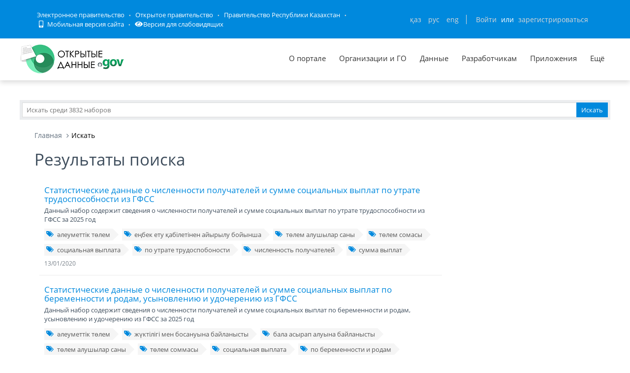

--- FILE ---
content_type: text/html; charset=utf-8
request_url: https://data.egov.kz/datasets/search?text=%D0%BE%D2%9B%D0%B8%D1%82%D1%8B%D0%BD%D0%B4%D0%B0%D1%80%D0%B4%D1%8B%D2%A3+%D1%81%D0%B0%D0%BD%D1%8B&page=3
body_size: 16045
content:
<!DOCTYPE html PUBLIC "-//W3C//DTD XHTML 1.0 Transitional//EN" "http://www.w3.org/TR/xhtml1/DTD/xhtml1-transitional.dtd">
<html xmlns="http://www.w3.org/1999/xhtml">
<head>
    <meta charset="utf-8">
    <title>Результаты поиска</title>
    <link rel="icon" type="image/png" href="/public/images/icondata.png">

            <meta content="width=device-width, initial-scale=1.0" name="viewport">
    
    <meta http-equiv="X-UA-Compatible" content="IE=edge,chrome=1">

    <meta content="Отображение результатов поиска" name="description">
    <meta content="Открытые данные, наборы, открытое правительство, казахстан, json" name="keywords">
    <meta content="egov" name="author">
    <meta name="robots" content="index, follow">

    <meta property="og:site_name" content="Открытые данные">
    <meta property="og:title" content="Результаты поиска">
    <meta property="og:description" content="Отображение результатов поиска">
    <meta property="og:type" content="website">
    <meta property="og:image" content="https://data.egov.kz/public/images/logodataru.png"><!-- link to image for socio -->
    <meta property="og:url" content="https://data.egov.kz">

    <link rel="stylesheet" href="/public/css/style.css" />
    <link href="/public/assets/frontend/layout/css/style.css" rel="stylesheet">
    <link href="/public/assets/global/css/components.css" rel="stylesheet">

    <link rel="stylesheet" href="/public/fontawesome/css/all.css">
    
    <!-- Global styles START -->
    <link href="/public/assets/global/plugins/font-awesome/css/font-awesome.min.css" rel="stylesheet">
    <link href="/public/assets/global/plugins/bootstrap/css/bootstrap.min.css" rel="stylesheet">
    <!-- Global styles END -->

    <link href="/public/assets/global/plugins/ion.rangeslider/css/ion.rangeSlider.css" rel="stylesheet" type="text/css"/>
    <link href="/public/assets/global/plugins/ion.rangeslider/css/ion.rangeSlider.Metronic.css" rel="stylesheet" type="text/css"/>

    <!-- BEGIN PAGE LEVEL STYLES -->
    <link rel="stylesheet" type="text/css" href="/public/assets/global/plugins/bootstrap-select/bootstrap-select.min.css"/>
    <link rel="stylesheet" type="text/css" href="/public/assets/global/plugins/select2/select2.css"/>
    <link rel="stylesheet" type="text/css" href="/public/assets/global/plugins/jquery-multi-select/css/multi-select.css"/>
    <!-- BEGIN THEME STYLES -->

    <!-- Page level plugin styles START -->
    <link href="/public/assets/global/plugins/fancybox/source/jquery.fancybox.css" rel="stylesheet">
    <link href="/public/assets/global/plugins/carousel-owl-carousel/owl-carousel/owl.carousel.css" rel="stylesheet">
    <link href="/public/assets/global/plugins/slider-revolution-slider/rs-plugin/css/settings.css" rel="stylesheet">
    <link href="/public/assets/global/plugins/uniform/css/uniform.default.css" rel="stylesheet" type="text/css">
    <link href="/public/assets/global/plugins/bootstrap-switch/css/bootstrap-switch.min.css" rel="stylesheet" type="text/css"/>

    <link href="/public/assets/global/plugins/jquery-ui/jquery-ui-1.10.3.custom.min.css" rel="stylesheet"/>
    <!-- Page level plugin styles END -->
    <link rel="stylesheet" type="text/css" href="/public/assets/global/plugins/bootstrap-toastr/toastr.min.css"/>
    <!-- Theme styles START -->
    <link href="/public/assets/global/css/components.css" rel="stylesheet">
    <link href="/public/assets/global/css/plugins.css" rel="stylesheet">
    <link href="/public/assets/frontend/layout/css/style.css" rel="stylesheet">
    <link href="/public/assets/frontend/pages/css/style-shop.css" rel="stylesheet" type="text/css">
    <link href="/public/assets/frontend/pages/css/style-revolution-slider.css" rel="stylesheet"><!-- metronic revo slider styles -->
    <link href="/public/assets/frontend/layout/css/style-responsive.css" rel="stylesheet">
    <link href="/public/assets/frontend/layout/css/themes/green.css" rel="stylesheet" id="style-color">
    <link href="/public/assets/frontend/layout/css/custom.css" rel="stylesheet">
    <link href="/public/assets/global/plugins/simple-line-icons/simple-line-icons.min.css" rel="stylesheet">
    <link rel="stylesheet" type="text/css" href="/public/assets/global/plugins/typeahead/typeahead.css">
    <link rel="stylesheet" type="text/css" href="/public/css/jcarousel.basic.css">

    <link href="/public/stylesheets/main.css" rel="stylesheet">
    <link href="/public/stylesheets/e-header.css" rel="stylesheet">

    <link rel="stylesheet" href="/public/mobile/mobile.css"/>
    <link href="/public/mobile/mobile_full_view.css" rel="stylesheet" type="text/css">

    <!--Spec version-->
    <link rel="stylesheet" href="/public/spec/spec.css"/>
    <link href="/public/spec/spec-inverted.css" rel="stylesheet">

    <style type="text/css">
    </style>

    <link rel="stylesheet" type="text/css" href="/public/css/jcarousel.basic.css">

    <link rel="stylesheet" type="text/css" href="/public/slick/slick.css" />
    <link rel="stylesheet" type="text/css" href="/public/slick/slick-theme.css" />

    <!-- Yandex.Metrika counter -->
    <script type="text/javascript" > (function(m,e,t,r,i,k,a){m[i]=m[i]||function(){(m[i].a=m[i].a||[]).push(arguments)}; m[i].l=1*new Date();k=e.createElement(t),a=e.getElementsByTagName(t)[0],k.async=1,k.src=r,a.parentNode.insertBefore(k,a)}) (window, document, "script", "https://mc.yandex.ru/metrika/tag.js", "ym"); ym(51837473, "init", { id:51837473, clickmap:true, trackLinks:true, accurateTrackBounce:true, webvisor:true }); </script> <noscript><div><img src="https://mc.yandex.ru/watch/51837473" style="position:absolute; left:-9999px;" alt="" /></div></noscript>
    <!-- /Yandex.Metrika counter -->



</head>

<body id="body-id" class=" ">
<div
        class="op-title-info"
        data-legalacts="component.OPENNPA"
        data-data="component.OPENDATA"
        data-budget="component.OPENBUDGET"
        data-dialog="component.OPENDIALOG"
        data-evaluation="component.EVALUATION"
        data-calendar_epir_events="calendar_epir_events"
></div>





<div id="proposalModal" class="modal fade" tabindex="-1" data-backdrop="static" data-keyboard="false">
    <div class="modal-dialog" style="z-index: 99999">
        <div class="modal-content">
            <div class="modal-header">
                <button type="button" class="close" data-dismiss="modal" aria-hidden="true"></button>
                <h4 class="modal-title">Заявка на открытые данные</h4>
            </div>
            <div class="modal-body">
                <ul class="nav nav-tabs nav-justified">
                    <li class="active" id="actualTab">
                        <a href="#tab_1_1_1" data-toggle="tab">
                        На актуализацию </a>
                    </li>
                    <li class="" id="publishTab">
                        <a href="#tab_1_1_2" data-toggle="tab">
                        На публикацию </a>
                    </li>

                </ul>
                <div class="tab-content">
                    <div class="tab-pane active" id="tab_1_1_1">
                        Для добавления заявки Вам необходимо осуществить <a href="/security/loginwithproposalmodal">авторизацию</a> или <a href="https://idp.egov.kz/idp/register.jsp">зарегистрироваться</a> 
                    </div>
                    <div class="tab-pane" id="tab_1_1_2">
                        Для добавления заявки Вам необходимо осуществить <a href="/security/loginwithproposalmodal">авторизацию</a> или <a href="https://idp.egov.kz/idp/register.jsp">зарегистрироваться</a> 
                    </div>

                </div>
            </div>
            <div class="modal-footer">
                <button type="button" data-dismiss="modal" class="btn default">Отмена</button>
            </div>
        </div>
    </div>
</div>





<link href="/public/assets/global/plugins/bvi/css/bvi.min.css" rel="stylesheet">
<div id="top">
    
    
    <header class="b-header">
    
        <div class="b-header__container container">
            <a href="#" class="b-header__menu-links js_showHeaderMenu">
                <span class="b-header__menu-btn"></span>
            </a>
            <div class="b-header__link-block js_headerMenu">
                <ul class="b-header__list">
                    <li class="b-header__list-item">
                        <a href="http://egov.kz" target="_blank" class="b-header__list-link">Электронное правительство</a>
                    </li>
                    <li class="b-header__list-item">
                        <a href="http://open.egov.kz" target="_blank" class="b-header__list-link">Открытое правительство</a>
                    </li>
                    <li class="b-header__list-item">
                        
                        <a href="http://government.kz/ru" target="_blank" class="b-header__list-link">Правительство Республики Казахстан</a>
                        
                        
                        
                    </li>
                    <li class="b-header__list-item mobile-version hide-spec hide-mobile">
                        <a href="javascript:void(0);" class="b-header__list-link">
                            <i class="fas fa-mobile-alt"></i>
                            Мобильная версия сайта</a>
                    </li>
<!--                    <li class="b-header__list-item spec-version hide-spec hide-mobile">-->
<!--                        <a href="javascript:void(0);" class="bvi-open b-header__list-link">-->
<!--                            <i class="fas fa-eye"></i>-->
<!--                            Версия для слабовидящихfffffffffff</a>-->
<!--                    </li>-->
                    <li class="b-header__list-item">
                        <a href="#" class="bvi-open b-header__list-link" title="Версия сайта для слабовидящих"><i class="fas fa-eye"></i>Версия для слабовидящих</a>
                    </li>
                </ul>
            </div>
            <div class="b-header__block">
                <div class="b-header__infoblock">
                    <div class="b-header__info b-header__info--lang">
                        <a href="/application/changelang?lang=kk" data-lang="kk" class=" b-header__link">ҚАЗ</a>
                        <a href="/application/changelang?lang=ru" data-lang="ru" class="b-header__link_active2 b-header__link">РУС</a>
                        <a href="/application/changelang?lang=en" data-lang="en" class=" b-header__link">ENG</a>
                    </div>
                    
                    
                        <div class="b-header__info">
                            <a href="/security/login" class="b-header__link">Войти</a>
                            <span class="b-header__text">или</span>
                            <a href="https://idp.egov.kz/idp/register.jsp" class="b-header__link">зарегистрироваться</a>
                        </div>
                    
                </div>
            </div>
        </div>
    </header>
    <!-- END HEADER -->
    <div id="top_2">
        <div class="inblock">
            <a id="logo" href="/"><img src="/public/images/logodataru.png"  /></a>
			<div class="resize top-menu-wrapper">
                <ul class="topmenu topright resize">
                    <li class=""><a href="/pages/about" >О портале</a></li>
                    <li class=""><a href="/govagenciescontroller/list" >Организации и ГО</a></li>
                    <li class="">
                        <a href="/datasets/listbygovagency">Данные</a>

                        <ul class="dropdown-menu">
                            <li class=""><a href="/datasets/listbycategory">По категориям</a></li>
                            <li class=""><a href="/datasets/listbygovagency">По ГО/организациям</a></li>
                            <li class=""><a href="/datasets/byusers">От внешних пользователей</a></li>
                            <li class=" hide-mobile"><a href="/proposals/actualize">Заявки</a></li>
                            <li class="show-mobile"><a href="#">Категории</a></li>
                            <li class=""><a href="/datasets/archive">Архивы</a></li>
                        </ul>
                    </li>
                    <li class="">
                        <a href="/pages/samples">Разработчикам</a>

                        <ul class="dropdown-menu">
                            <li><a href="/pages/samples">Описание API</a></li>
                            <li><a href="/pages/format">Формат данных</a></li>
                            <li class="">
                                <a href="/services/sample">
                                Примеры сервисов
                                </a>

                                <ul class="dropdown-menu">
                                    <li><a href="/services/rka">Поиск по РКА</a></li>
                                    <li><a href="/services/street">Проверка улиц</a></li>
                                    <li><a href="/services/con">Поиск ЦОН</a></li>
                                    <li><a href="/services/notaries">Поиск Нотариус</a></li>
                                    <li><a href="/services/pharmacy">Поиск Аптек</a></li>
                                </ul>
                            </li>
                            <li><a href="/application/downloadservicelist"><span>Перечень сервисов</span></a></li>
                            <li><a href="/profile/apikeylist"><span>Кабинет разработчика</span></a></li>

                        </ul>
                    </li>
                    <li class="show-mobile"><a href="javascript:void(0);">Подать заявку</a>
                        <ul>
                            <li><a
                                    data-original-title="Заявка на открытые данные"
                                    data-placement="left"
                                    data-toggle="modal"
                                    href="#proposalModal">На публикацию</a></li>
                            <li><a
                                    data-original-title="Заявка на открытые данные"
                                    data-placement="left"
                                    data-toggle="modal"
                                    href="#proposalModal">На актуализацию</a></li>
                        </ul>
                    </li>

                    <!--<li class=" hide-mobile"><a href="/news/list">Новости</a></li>-->
                    <li class=""><a href="/apps/list">Приложения</a></li>
                    <li class="show-mobile"><a href="javascript:void(0);">Компоненты ОП</a>
                        <ul>
                            <li><a class="none-decoration" href="https://dialog.egov.kz/">Открытый диалог</a></li>
                            <li><a class="none-decoration" href="https://budget.egov.kz/">Открытые бюджеты</a></li>
                            <li><a class="none-decoration" href="https://legalacts.egov.kz/">Открытые НПА</a></li>
                            <li><a class="none-decoration" href="https://evaluation.egov.kz/">Оценка эффективности деятельности ГО</a></li>
                        </ul>
                    </li>
                    <li class="show-mobile"><a href="/pages/help">Помощь пользователям</a></li>
                    <li>
                        <a>Ещё</a>

                        <ul class="dropdown-menu">
                            <li class=""><a href="/pages/faq">FAQ</a></li>

                            <li class=""><a href="/contests/list">Конкурсы</a></li>
                            
                            
                                <li class=""><a href="/pages/portalpage?id=57238451">АИС ОИП</a></li>
                                
                                <li class=""><a href="/pages/portalpage?id=122085422">Сервисы КПСиСУ</a></li>
                                
                                
                        </ul>
                    </li>
                </ul>
            </div>
        </div>
        <div class="extended-search col-xs-12 show-mobile">
            <div class="button-wrapper col-xs-12">
                <div class="button-position"></div>
            </div>
            <form action="/datasets/search" method="GET" id="searchM">
                <div id="mainBlock" style="display: none; width: 829px;padding: 15px">
                <input type="text" name="expType" id="expType" value="0" style="display: none"/>
                <div class="row">
                    <div class="col-xs-12 col-sm-6 col-md-6">
                        <div class="form-group">
                            <label for="govAgencyId">Владелец</label>
                            <select class="form-control" name="govAgencyId" id="govAgencyId">
                                <option value="">Не указано</option>
                                
                            </select>
                            <label for="category">Категории</label>
                            <select class="form-control" name="category">
                                <option value="">Не указано</option>
                                
                                <option value="AVS-EI0B99eXTcgzfxyo">Государственный сектор</option>
                                
                                <option value="AVHs8sbVNUjQC95Q0cm9">Здравоохранение</option>
                                
                                <option value="AX0OQPoNG0QrlYMCh_Ui">Инновации и связь</option>
                                
                                <option value="AXBYBzt4GpHoG9G1U8bl">Культура. Информация.</option>
                                
                                <option value="AXBYDCDMGpHoG9G1U8b7">Население и общество</option>
                                
                                <option value="AVHs80ZbNUjQC95Q0cri">Образование и наука</option>
                                
                                <option value="AVHs-IzUNUjQC95Q0d0s">Правовая система и общественная безопасность</option>
                                
                                <option value="AVUumIGU99eXTcgzf6YQ">Промышленность</option>
                                
                                <option value="AVUGiYXo99eXTcgzf4b8">Сельское, лесное, охотничье и рыбное хозяйства</option>
                                
                                <option value="AVSkW4E-99eXTcgzeLZt">Строительство и жилищно-коммунальное хозяйство</option>
                                
                                <option value="AVWfvGzsv7qpUunhUQ9U">Торговля</option>
                                
                                <option value="AVHs9wRnNUjQC95Q0dd2">Транспорт</option>
                                
                                <option value="AVHs8-bUNUjQC95Q0c0r">Труд, занятость и социальное обеспечение</option>
                                
                                <option value="AVWWoCRhv7qpUunhUOSf">Туризм и спорт</option>
                                
                                <option value="AVHs9e09NUjQC95Q0dQH">Финансы</option>
                                
                                <option value="AVHs-SziNUjQC95Q0d92">Экология, окружающая среда и гражданская защита</option>
                                
                                <option value="AVS9OWO599eXTcgzfxvi">Экономика</option>
                                
                                <option value="AVWQUcRBv7qpUunhTlT9">Энергетика</option>
                                
                            </select>
                        </div>
                    </div>
                    <div class="col-xs-12 col-sm-6 col-md-6">
                        <div class="form-group">
                            <label for="statusType">Статус актуальности</label>
                            <select class="form-control" name="statusType">
                                <option value="">Не указано</option>
                                <option value="1">Да</option>
                                <option value="0">Нет</option>
                            </select>
                            <label for="actualType">Тип актуализации</label>
                            <select class="form-control" name="actualType">
                                <option value="">Не указано</option>
                                <option value="DAILY">Ежедневно</option>
                                <option value="WEEKLY">Еженедельно</option>
                                <option value="MONTHLY">Ежемесячно</option>
                                <option value="QUARTERLY">Ежеквартально</option>
                                <option value="YEARLY">Ежегодно</option>
                                <option value="CONSTANTLY">Постоянно</option>
                                <option value="TWO_TIMES_A_YEAR">2 раза в год</option>
                                <option value="ONCE_EVERY_SIX_MONTHS">1 раз в полгода</option>
                                <option value="ONCE_EVERY_THREE_YEARS">1 раз в 3 года</option>
                                <option value="ONCE_EVERY_FOUR_YEARS">1 раз в 4 года</option>
                                <option value="ONCE_EVERY_FIVE_YEARS">1 раз в 5 лет</option>

                                <option value="AS_NEEDED">По мере необходимости</option>
                            </select>
                            <label class="control-label">Сортировать&nbsp;По:</label>
                            <select class="form-control" name="datasetSortSelect">
                                <option value="createdDateAsc">Дате создания (По возрастанию)</option>
                                <option value="createdDateDesc"
                                        selected="selected">Дате создания (По убыванию)</option>
                                <option value="modifiedDateAsc">Дате обновления (По возрастанию)</option>
                                <option value="modifiedDateDesc">Дате обновления (По убыванию)</option>
                            </select>
                            <div class="date-extended-search">
                                <label for="pDateBeg" style="font-size: 13px;">Период публикации</label>
                                <div class="form-control" style="border: none!important;">
                                    <span class="input-wrapper"><input type="date" name="pDateBeg"/></span>
                                    <span class="input-wrapper"><input type="date" name="pDateEnd"/></span>
                                </div>
                            </div>
                        </div>
                    </div>
                </div>
                <div class="modal-footer">
                    <div class="extended-search-footer-button">
                        <button type="button" class="btn btn-danger" onclick="mainReset()">Сбросить</button>
                    </div>
                    <div class="extended-search-footer-button">
                        <button type="submit" class="btn btn-success">Искать</button>
                    </div>
                </div>
                    <input type="hidden" name="text" id="mobile-text-field" />
            </div>
            </form>
        </div>
    </div>
</div>
<script src="/public/assets/global/plugins/jquery-1.11.0.min.js" type="text/javascript"></script>
<script src="/public/assets/global/plugins/bvi/js/js.cookie.js" type="text/javascript"></script>
<script src="/public/assets/global/plugins/bvi/js/bvi-init.js" type="text/javascript"></script>
<script src="/public/assets/global/plugins/bvi/js/bvi.min.js" type="text/javascript"></script>
<input type="hidden" name="authenticityToken" value="979d430a922e41191698729916ed69e688c5bbe2"/>



<div class="resize main-wrapper">
    <div id="main_1" class="mainblock">

        <div id="search">
            <form action="/datasets/search" method="get" accept-charset="utf-8" enctype="application/x-www-form-urlencoded" >                <input type="text" name="text" class="text" placeholder="Искать среди 3832 наборов" /><input type="submit" name="ok" class="button" value="Искать" />
            
</form>        </div>


        
    <div class="container">
        <ul class="breadcrumb">
            <li><a href="/">Главная</a></li>
            <li class="active">Искать</li>
        </ul>
        <!-- BEGIN SIDEBAR & CONTENT -->
        <div class="row margin-bottom-40">
            <!-- BEGIN CONTENT -->
            <div class="col-md-9">
                <h1>Результаты поиска</h1>
                <div class="content-page">
                                            <div class="search-result-item">
                            <h4><a href="/datasets/view?index=mask-dan__enbek_etu_kabiletine">Статистические данные о численности получателей и сумме социальных выплат по утрате трудоспособности из ГФСС</a></h4>
                            <p>Данный набор содержит cведения о численности получателей и сумме социальных выплат по утрате трудоспособности из ГФСС за 2025 год</p>
                                                            <div class="blog-tags">
                                    <ul>
                                                                                    <li><a href="/datasets/search?text=%D3%99%D0%BB%D0%B5%D1%83%D0%BC%D0%B5%D1%82%D1%82%D1%96%D0%BA+%D1%82%D3%A9%D0%BB%D0%B5%D0%BC"><i class="fa fa-tags"></i>әлеуметтік төлем</a></li>
                                                                                    <li><a href="/datasets/search?text=%D0%B5%D2%A3%D0%B1%D0%B5%D0%BA+%D0%B5%D1%82%D1%83+%D2%9B%D0%B0%D0%B1%D1%96%D0%BB%D0%B5%D1%82%D1%96%D0%BD%D0%B5%D0%BD+%D0%B0%D0%B9%D1%8B%D1%80%D1%8B%D0%BB%D1%83+%D0%B1%D0%BE%D0%B9%D1%8B%D0%BD%D1%88%D0%B0"><i class="fa fa-tags"></i>еңбек ету қабілетінен айырылу бойынша</a></li>
                                                                                    <li><a href="/datasets/search?text=%D1%82%D3%A9%D0%BB%D0%B5%D0%BC+%D0%B0%D0%BB%D1%83%D1%88%D1%8B%D0%BB%D0%B0%D1%80+%D1%81%D0%B0%D0%BD%D1%8B"><i class="fa fa-tags"></i>төлем алушылар саны</a></li>
                                                                                    <li><a href="/datasets/search?text=%D1%82%D3%A9%D0%BB%D0%B5%D0%BC+%D1%81%D0%BE%D0%BC%D0%B0%D1%81%D1%8B"><i class="fa fa-tags"></i>төлем сомасы</a></li>
                                                                                    <li><a href="/datasets/search?text=%D1%81%D0%BE%D1%86%D0%B8%D0%B0%D0%BB%D1%8C%D0%BD%D0%B0%D1%8F+%D0%B2%D1%8B%D0%BF%D0%BB%D0%B0%D1%82%D0%B0"><i class="fa fa-tags"></i>социальная выплата</a></li>
                                                                                    <li><a href="/datasets/search?text=%D0%BF%D0%BE+%D1%83%D1%82%D1%80%D0%B0%D1%82%D0%B5+%D1%82%D1%80%D1%83%D0%B4%D0%BE%D1%81%D0%BF%D0%BE%D0%B1%D0%BE%D0%BD%D0%BE%D1%81%D1%82%D0%B8"><i class="fa fa-tags"></i>по утрате трудоспобоности</a></li>
                                                                                    <li><a href="/datasets/search?text=%D1%87%D0%B8%D1%81%D0%BB%D0%B5%D0%BD%D0%BD%D0%BE%D1%81%D1%82%D1%8C+%D0%BF%D0%BE%D0%BB%D1%83%D1%87%D0%B0%D1%82%D0%B5%D0%BB%D0%B5%D0%B9"><i class="fa fa-tags"></i>численность получателей</a></li>
                                                                                    <li><a href="/datasets/search?text=%D1%81%D1%83%D0%BC%D0%BC%D0%B0+%D0%B2%D1%8B%D0%BF%D0%BB%D0%B0%D1%82"><i class="fa fa-tags"></i>сумма выплат</a></li>
                                                                            </ul>
                                </div>
                            
                            <a class="search-link">13/01/2020</a>
                        </div>
                                            <div class="search-result-item">
                            <h4><a href="/datasets/view?index=mask-dan__zhuktiligi_men_bosan">Статистические данные о численности  получателей и сумме социальных выплат по беременности и родам, усыновлению и удочерению из ГФСС</a></h4>
                            <p>Данный набор содержит cведения о численности получателей и сумме социальных выплат  по беременности и родам, усыновлению и удочерению из ГФСС за 2025 год</p>
                                                            <div class="blog-tags">
                                    <ul>
                                                                                    <li><a href="/datasets/search?text=%D3%99%D0%BB%D0%B5%D1%83%D0%BC%D0%B5%D1%82%D1%82%D1%96%D0%BA+%D1%82%D3%A9%D0%BB%D0%B5%D0%BC"><i class="fa fa-tags"></i>әлеуметтік төлем</a></li>
                                                                                    <li><a href="/datasets/search?text=%D0%B6%D2%AF%D0%BA%D1%82%D1%96%D0%BB%D1%96%D0%B3%D1%96+%D0%BC%D0%B5%D0%BD+%D0%B1%D0%BE%D1%81%D0%B0%D0%BD%D1%83%D1%8B%D0%BD%D0%B0+%D0%B1%D0%B0%D0%B9%D0%BB%D0%B0%D0%BD%D1%8B%D1%81%D1%82%D1%8B"><i class="fa fa-tags"></i>жүктілігі мен босануына байланысты</a></li>
                                                                                    <li><a href="/datasets/search?text=%D0%B1%D0%B0%D0%BB%D0%B0+%D0%B0%D1%81%D1%8B%D1%80%D0%B0%D0%BF+%D0%B0%D0%BB%D1%83%D1%8B%D0%BD%D0%B0+%D0%B1%D0%B0%D0%B9%D0%BB%D0%B0%D0%BD%D1%8B%D1%81%D1%82%D1%8B"><i class="fa fa-tags"></i>бала асырап алуына байланысты</a></li>
                                                                                    <li><a href="/datasets/search?text=%D1%82%D3%A9%D0%BB%D0%B5%D0%BC+%D0%B0%D0%BB%D1%83%D1%88%D1%8B%D0%BB%D0%B0%D1%80+%D1%81%D0%B0%D0%BD%D1%8B"><i class="fa fa-tags"></i>төлем алушылар саны</a></li>
                                                                                    <li><a href="/datasets/search?text=%D1%82%D3%A9%D0%BB%D0%B5%D0%BC+%D1%81%D0%BE%D0%BC%D0%BC%D0%B0%D1%81%D1%8B"><i class="fa fa-tags"></i>төлем соммасы</a></li>
                                                                                    <li><a href="/datasets/search?text=%D1%81%D0%BE%D1%86%D0%B8%D0%B0%D0%BB%D1%8C%D0%BD%D0%B0%D1%8F+%D0%B2%D1%8B%D0%BF%D0%BB%D0%B0%D1%82%D0%B0"><i class="fa fa-tags"></i>социальная выплата</a></li>
                                                                                    <li><a href="/datasets/search?text=%D0%BF%D0%BE+%D0%B1%D0%B5%D1%80%D0%B5%D0%BC%D0%B5%D0%BD%D0%BD%D0%BE%D1%81%D1%82%D0%B8+%D0%B8+%D1%80%D0%BE%D0%B4%D0%B0%D0%BC"><i class="fa fa-tags"></i>по беременности и родам</a></li>
                                                                                    <li><a href="/datasets/search?text=%D1%87%D0%B8%D1%81%D0%BB%D0%B5%D0%BD%D0%BD%D0%BE%D1%81%D1%82%D1%8C+%D0%BF%D0%BE%D0%BB%D1%83%D1%87%D0%B0%D1%82%D0%B5%D0%BB%D0%B5%D0%B9"><i class="fa fa-tags"></i>численность получателей</a></li>
                                                                                    <li><a href="/datasets/search?text=%D1%81%D1%83%D0%BC%D0%BC%D0%B0+%D0%B2%D1%8B%D0%BF%D0%BB%D0%B0%D1%82"><i class="fa fa-tags"></i>сумма выплат</a></li>
                                                                                    <li><a href="/datasets/search?text=%D0%BF%D0%BE+%D1%83%D1%81%D1%8B%D0%BD%D0%BE%D0%B2%D0%BB%D0%B5%D0%BD%D0%B8%D1%8E+%D0%B8+%D1%83%D0%B4%D0%BE%D1%87%D0%B5%D1%80%D0%B5%D0%BD%D0%B8%D1%8E"><i class="fa fa-tags"></i>по усыновлению и удочерению</a></li>
                                                                            </ul>
                                </div>
                            
                            <a class="search-link">13/01/2020</a>
                        </div>
                                            <div class="search-result-item">
                            <h4><a href="/datasets/view?index=kutkaru_aviaciyasynyn_tzh-nyn_">Количество совершенных полетов спасательной авиацией на мероприятия по предупреждению и ликвидации ЧС, в том числе поисково-спасательные работы </a></h4>
                            <p>В данном наборе данных содержатся сведения о количестве полетов по линии ЧС спасательной авиацией АО &quot;Казававиаспас&quot; КЧС МВД РК за 2020 год</p>
                                                            <div class="blog-tags">
                                    <ul>
                                                                                    <li><a href="/datasets/search?text=%D0%BA%D0%BE%D0%BB%D0%B8%D1%87%D0%B5%D1%81%D1%82%D0%B2%D0%BE+%D0%BF%D0%BE%D0%BB%D0%B5%D1%82%D0%BE%D0%B2"><i class="fa fa-tags"></i>количество полетов</a></li>
                                                                                    <li><a href="/datasets/search?text=%D2%B1%D1%88%D1%83%D0%BB%D0%B0%D1%80+%D1%81%D0%B0%D0%BD%D1%8B"><i class="fa fa-tags"></i>ұшулар саны</a></li>
                                                                            </ul>
                                </div>
                            
                            <a class="search-link">12/02/2020</a>
                        </div>
                                            <div class="search-result-item">
                            <h4><a href="/datasets/view?index=izbiratelivrazrezerayonnyh">Количество избирателей в разрезе районных акиматов Костанайской области</a></h4>
                            <p>Данный набор содержит сведения о количетве избирателей в разрезе районных акиматов Костанайской области</p>
                                                            <div class="blog-tags">
                                    <ul>
                                                                                    <li><a href="/datasets/search?text=%D2%9A%D0%BE%D1%81%D1%82%D0%B0%D0%BD%D0%B0%D0%B9"><i class="fa fa-tags"></i>Қостанай</a></li>
                                                                                    <li><a href="/datasets/search?text=%D0%BE%D0%B1%D0%BB%D1%8B%D1%81%D1%8B%D0%BD%D1%8B%D2%A3"><i class="fa fa-tags"></i>облысының</a></li>
                                                                                    <li><a href="/datasets/search?text=%D0%B0%D1%83%D0%B4%D0%B0%D0%BD"><i class="fa fa-tags"></i>аудан</a></li>
                                                                                    <li><a href="/datasets/search?text=%D3%99%D0%BA%D1%96%D0%BC%D0%B4%D1%96%D0%BA%D1%82%D0%B5%D1%80%D1%96"><i class="fa fa-tags"></i>әкімдіктері</a></li>
                                                                                    <li><a href="/datasets/search?text=%D0%B1%D3%A9%D0%BB%D1%96%D0%BD%D1%96%D1%81%D1%96%D0%BD%D0%B4%D0%B5"><i class="fa fa-tags"></i>бөлінісінде</a></li>
                                                                                    <li><a href="/datasets/search?text=%D1%81%D0%B0%D0%B9%D0%BB%D0%B0%D1%83%D1%88%D1%8B%D0%BB%D0%B0%D1%80"><i class="fa fa-tags"></i>сайлаушылар</a></li>
                                                                                    <li><a href="/datasets/search?text=%D1%81%D0%B0%D0%BD%D1%8B"><i class="fa fa-tags"></i>саны</a></li>
                                                                                    <li><a href="/datasets/search?text=%D0%BA%D0%BE%D0%BB%D0%B8%D1%87%D0%B5%D1%81%D1%82%D0%B2%D0%BE"><i class="fa fa-tags"></i>количество</a></li>
                                                                                    <li><a href="/datasets/search?text=%D0%B8%D0%B7%D0%B1%D0%B8%D1%80%D0%B0%D1%82%D0%B5%D0%BB%D0%B5%D0%B9"><i class="fa fa-tags"></i>избирателей</a></li>
                                                                                    <li><a href="/datasets/search?text=%D1%80%D0%B0%D0%B7%D1%80%D0%B5%D0%B7%D0%B5"><i class="fa fa-tags"></i>разрезе</a></li>
                                                                                    <li><a href="/datasets/search?text=%D1%80%D0%B0%D0%B9%D0%BE%D0%BD%D0%BD%D1%8B%D1%85"><i class="fa fa-tags"></i>районных</a></li>
                                                                                    <li><a href="/datasets/search?text=%D0%B0%D0%BA%D0%B8%D0%BC%D0%B0%D1%82%D0%BE%D0%B2"><i class="fa fa-tags"></i>акиматов</a></li>
                                                                                    <li><a href="/datasets/search?text=%D0%9A%D0%BE%D1%81%D1%82%D0%B0%D0%BD%D0%B0%D0%B9%D1%81%D0%BA%D0%BE%D0%B9"><i class="fa fa-tags"></i>Костанайской</a></li>
                                                                                    <li><a href="/datasets/search?text=%D0%BE%D0%B1%D0%BB%D0%B0%D1%81%D1%82%D0%B8"><i class="fa fa-tags"></i>области</a></li>
                                                                            </ul>
                                </div>
                            
                            <a class="search-link">25/11/2020</a>
                        </div>
                                            <div class="search-result-item">
                            <h4><a href="/datasets/view?index=kariz_imarattarynyn_sany">Число канализационных сооружений</a></h4>
                            <p>В данном наборе представлена информация о количестве канализационных сооружений за 2020 год</p>
                                                            <div class="blog-tags">
                                    <ul>
                                                                                    <li><a href="/datasets/search?text=%D1%87%D0%B8%D1%81%D0%BB%D0%BE"><i class="fa fa-tags"></i>число</a></li>
                                                                                    <li><a href="/datasets/search?text=%D0%BA%D0%B0%D0%BD%D0%B0%D0%BB%D0%B8%D0%B7%D0%B0%D1%86%D0%B8%D0%BE%D0%BD%D0%BD%D1%8B%D0%B5+%D1%81%D0%BE%D0%BE%D1%80%D1%83%D0%B6%D0%B5%D0%BD%D0%B8%D1%8F"><i class="fa fa-tags"></i>канализационные сооружения</a></li>
                                                                                    <li><a href="/datasets/search?text=%D0%BA%D3%99%D1%80%D1%96%D0%B7"><i class="fa fa-tags"></i>кәріз</a></li>
                                                                                    <li><a href="/datasets/search?text=%D0%B8%D0%BC%D0%B0%D1%80%D0%B0%D1%82%D1%82%D0%B0%D1%80"><i class="fa fa-tags"></i>имараттар</a></li>
                                                                                    <li><a href="/datasets/search?text=%D1%81%D0%B0%D0%BD%D1%8B"><i class="fa fa-tags"></i>саны</a></li>
                                                                            </ul>
                                </div>
                            
                            <a class="search-link">23/06/2021</a>
                        </div>
                                            <div class="search-result-item">
                            <h4><a href="/datasets/view?index=kariz_imarattary_apattarynyn_s">Число аварий канализационных сооружений</a></h4>
                            <p>В данном наборе представлена информация о числе аварий канализационных сооружений за 2020 год </p>
                                                            <div class="blog-tags">
                                    <ul>
                                                                                    <li><a href="/datasets/search?text=%D0%A7%D0%B8%D1%81%D0%BB%D0%BE+%D0%B0%D0%B2%D0%B0%D1%80%D0%B8%D0%B9"><i class="fa fa-tags"></i>Число аварий</a></li>
                                                                                    <li><a href="/datasets/search?text=%D0%BA%D0%B0%D0%BD%D0%B0%D0%BB%D0%B8%D0%B7%D0%B0%D1%86%D0%B8%D0%BE%D0%BD%D0%BD%D1%8B%D1%85+%D1%81%D0%BE%D0%BE%D1%80%D1%83%D0%B6%D0%B5%D0%BD%D0%B8%D0%B9"><i class="fa fa-tags"></i>канализационных сооружений</a></li>
                                                                                    <li><a href="/datasets/search?text=%D0%BA%D3%99%D1%80%D1%96%D0%B7+%D0%B8%D0%BC%D0%B0%D1%80%D0%B0%D1%82%D1%82%D0%B0%D1%80%D1%8B+%D0%B0%D0%BF%D0%B0%D1%82%D1%82%D0%B0%D1%80%D1%8B%D0%BD%D1%8B%D2%A3+%D1%81%D0%B0%D0%BD%D1%8B"><i class="fa fa-tags"></i>кәріз имараттары апаттарының саны</a></li>
                                                                            </ul>
                                </div>
                            
                            <a class="search-link">23/06/2021</a>
                        </div>
                                            <div class="search-result-item">
                            <h4><a href="/datasets/view?index=su_buru_zhuiesi_imarattarynyn_">Число аварий сооружений системы водоотведения</a></h4>
                            <p>В данном наборе представлена информация о числе аварий сооружений системы водоотведения за 2024 год </p>
                                                            <div class="blog-tags">
                                    <ul>
                                                                                    <li><a href="/datasets/search?text=%D0%A7%D0%B8%D1%81%D0%BB%D0%BE+%D0%B0%D0%B2%D0%B0%D1%80%D0%B8%D0%B9"><i class="fa fa-tags"></i>Число аварий</a></li>
                                                                                    <li><a href="/datasets/search?text=%D1%81%D0%BE%D0%BE%D1%80%D1%83%D0%B6%D0%B5%D0%BD%D0%B8%D0%B9+%D1%81%D0%B8%D1%81%D1%82%D0%B5%D0%BC%D1%8B+%D0%B2%D0%BE%D0%B4%D0%BE%D0%BE%D1%82%D0%B2%D0%B5%D0%B4%D0%B5%D0%BD%D0%B8%D1%8F"><i class="fa fa-tags"></i>сооружений системы водоотведения</a></li>
                                                                                    <li><a href="/datasets/search?text=%D0%BA%D3%99%D1%80%D1%96%D0%B7+%D0%B8%D0%BC%D0%B0%D1%80%D0%B0%D1%82%D1%82%D0%B0%D1%80%D1%8B+%D0%B0%D0%BF%D0%B0%D1%82%D1%82%D0%B0%D1%80%D1%8B%D0%BD%D1%8B%D2%A3+%D1%81%D0%B0%D0%BD%D1%8B"><i class="fa fa-tags"></i>кәріз имараттары апаттарының саны</a></li>
                                                                            </ul>
                                </div>
                            
                            <a class="search-link">23/06/2021</a>
                        </div>
                                            <div class="search-result-item">
                            <h4><a href="/datasets/view?index=zhasy_boiynsha_kalaauyl_halk1">Численность обучающихся в организациях технического и профессионального, послесреднего образования по возрастам (городское/сельское население)</a></h4>
                            <p>В данном наборе содержится информация о численности обучающихся в организациях технического и профессионального, послесреднего образования по возрастам (городское/сельское население)</p>
                                                            <div class="blog-tags">
                                    <ul>
                                                                                    <li><a href="/datasets/search?text=%D1%87%D0%B8%D1%81%D0%BB%D0%B5%D0%BD%D0%BD%D0%BE%D1%81%D1%82%D1%8C"><i class="fa fa-tags"></i>численность</a></li>
                                                                                    <li><a href="/datasets/search?text=%D1%83%D1%87%D0%B0%D1%89%D0%B8%D1%85%D1%81%D1%8F"><i class="fa fa-tags"></i>учащихся</a></li>
                                                                                    <li><a href="/datasets/search?text=%D0%BF%D0%BE"><i class="fa fa-tags"></i>по</a></li>
                                                                                    <li><a href="/datasets/search?text=%D0%B2%D0%BE%D0%B7%D1%80%D0%B0%D1%81%D1%82%D0%B0%D0%BC"><i class="fa fa-tags"></i>возрастам</a></li>
                                                                            </ul>
                                </div>
                            
                            <a class="search-link">08/12/2021</a>
                        </div>
                                            <div class="search-result-item">
                            <h4><a href="/datasets/view?index=969_mvd">Сведения о лицах, содержащихся в местах лишения свободы (общее количество)</a></h4>
                            <p>Сведения о лицах, содержащихся в местах лишения свободы (общее количество)</p>
                                                            <div class="blog-tags">
                                    <ul>
                                                                                    <li><a href="/datasets/search?text=%D0%86%D0%86%D0%9C"><i class="fa fa-tags"></i>ІІМ</a></li>
                                                                                    <li><a href="/datasets/search?text=%D0%B0%D2%9B%D0%BF%D0%B0%D1%80%D0%B0%D1%82"><i class="fa fa-tags"></i>ақпарат</a></li>
                                                                                    <li><a href="/datasets/search?text=%D0%B1%D0%B0%D1%81+%D0%B1%D0%BE%D1%81%D1%82%D0%B0%D0%BD%D0%B4%D1%8B%D2%93%D1%8B%D0%BD%D0%B0%D0%BD+%D0%B0%D0%B9%D1%8B%D1%80%D1%83+%D0%BE%D1%80%D1%8B%D0%BD%D0%B4%D0%B0%D1%80%D1%8B"><i class="fa fa-tags"></i>бас бостандығынан айыру орындары</a></li>
                                                                                    <li><a href="/datasets/search?text=%D1%81%D0%BE%D1%82%D1%82%D0%B0%D0%BB%D1%83%D1%88%D1%8B"><i class="fa fa-tags"></i>сотталушы</a></li>
                                                                                    <li><a href="/datasets/search?text=%D1%81%D0%B0%D0%BD%D1%8B"><i class="fa fa-tags"></i>саны</a></li>
                                                                                    <li><a href="/datasets/search?text=%D0%9C%D0%92%D0%94"><i class="fa fa-tags"></i>МВД</a></li>
                                                                                    <li><a href="/datasets/search?text=%D1%81%D0%B2%D0%B5%D0%B4%D0%B5%D0%BD%D0%B8%D1%8F"><i class="fa fa-tags"></i>сведения</a></li>
                                                                                    <li><a href="/datasets/search?text=%D0%BB%D0%B8%D1%88%D0%B5%D0%BD%D0%B8%D0%B5+%D1%81%D0%B2%D0%BE%D0%B1%D0%BE%D0%B4%D1%8B"><i class="fa fa-tags"></i>лишение свободы</a></li>
                                                                                    <li><a href="/datasets/search?text=%D0%BE%D1%81%D1%83%D0%B6%D0%B4%D0%B5%D0%BD%D0%BD%D1%8B%D0%B9"><i class="fa fa-tags"></i>осужденный</a></li>
                                                                                    <li><a href="/datasets/search?text=%D0%BA%D0%BE%D0%BB%D0%B8%D1%87%D0%B5%D1%81%D1%82%D0%B2%D0%BE"><i class="fa fa-tags"></i>количество</a></li>
                                                                            </ul>
                                </div>
                            
                            <a class="search-link">09/12/2021</a>
                        </div>
                                            <div class="search-result-item">
                            <h4><a href="/datasets/view?index=tuyakty_zhabaiy_zhanuarlardyn_1">Прирост численности редких и находящихся под угрозой исчезновения видов диких копытных животных, в том числе сайгака (сайгаков, тугайных благородных оленей, куланов, джейранов, архаров)</a></h4>
                            <p>Прирост численности редких и находящихся под угрозой исчезновения видов диких копытных животных, в том числе сайгака (сайгаков, тугайных благородных оленей, куланов, джейранов, архаров)</p>
                                                            <div class="blog-tags">
                                    <ul>
                                                                                    <li><a href="/datasets/search?text=%D1%87%D0%B8%D1%81%D0%BB%D0%B5%D0%BD%D0%BD%D0%BE%D1%81%D1%82%D1%8C+%D1%80%D0%B5%D0%B4%D0%BA%D0%B8%D1%85+%D0%B6%D0%B8%D0%B2%D0%BE%D1%82%D0%BD%D1%8B%D1%85"><i class="fa fa-tags"></i>численность редких животных</a></li>
                                                                                    <li><a href="/datasets/search?text=%D1%81%D0%B0%D0%B9%D0%B3%D0%B0%D0%BA"><i class="fa fa-tags"></i>сайгак</a></li>
                                                                                    <li><a href="/datasets/search?text=%D1%81%D0%B8%D1%80%D0%B5%D0%BA+%D0%BA%D0%B5%D0%B7%D0%B4%D0%B5%D1%81%D0%B5%D1%82%D1%96%D0%BD+%D0%B6%D0%B0%D0%BD%D1%83%D0%B0%D1%80%D0%BB%D0%B0%D1%80+%D1%81%D0%B0%D0%BD%D1%8B"><i class="fa fa-tags"></i>сирек кездесетін жануарлар саны</a></li>
                                                                            </ul>
                                </div>
                            
                            <a class="search-link">14/12/2021</a>
                        </div>
                    
                    <hr class="blog-post-sep">
                    <ul class="pagination">
                                            <li class="disabled"><a>Пред.</a></li>
                                                                                    <li class=""><a href="/datasets/search?text=%D0%BE%D2%9B%D0%B8%D1%82%D1%8B%D0%BD%D0%B4%D0%B0%D1%80%D0%B4%D1%8B%D2%A3+%D1%81%D0%B0%D0%BD%D1%8B&page=1">1</a></li>
                                        
                                            <li class=""><a href="/datasets/search?text=%D0%BE%D2%9B%D0%B8%D1%82%D1%8B%D0%BD%D0%B4%D0%B0%D1%80%D0%B4%D1%8B%D2%A3+%D1%81%D0%B0%D0%BD%D1%8B&page=2">2</a></li>
                                                                                    <li class="active"><a href="/datasets/search?text=%D0%BE%D2%9B%D0%B8%D1%82%D1%8B%D0%BD%D0%B4%D0%B0%D1%80%D0%B4%D1%8B%D2%A3+%D1%81%D0%B0%D0%BD%D1%8B&page=3">3</a></li>
                                                                                    <li class=""><a href="/datasets/search?text=%D0%BE%D2%9B%D0%B8%D1%82%D1%8B%D0%BD%D0%B4%D0%B0%D1%80%D0%B4%D1%8B%D2%A3+%D1%81%D0%B0%D0%BD%D1%8B&page=4">4</a></li>
                                                                                    <li class=""><a href="/datasets/search?text=%D0%BE%D2%9B%D0%B8%D1%82%D1%8B%D0%BD%D0%B4%D0%B0%D1%80%D0%B4%D1%8B%D2%A3+%D1%81%D0%B0%D0%BD%D1%8B&page=5">5</a></li>
                                                                                                        <li><a href="/datasets/search?text=%D0%BE%D2%9B%D0%B8%D1%82%D1%8B%D0%BD%D0%B4%D0%B0%D1%80%D0%B4%D1%8B%D2%A3+%D1%81%D0%B0%D0%BD%D1%8B&page=6">След.</a></li>
                                        </ul>

                </div>
            </div>
            <!-- END CONTENT -->
        </div>
    </div>

    </div>
</div>

<div class="clear"></div>

<iframe src="https://open.egov.kz/widgets/light-components" scrolling="no" class="col-md-12 block-portal-statistic" width="100%" height="323" frameborder="0"></iframe>

<div class="clear"></div>


<div id="footer">
    <div class="inblock">
        <div class="footer_1 footer" style="background-color: #313030">
            <h4>О нас</h4>
            <li><a href="/pages/about">О портале</a></li>
            <!--<li><a href="/news/list">Новости</a></li>-->
            <li><a href="/contests/list">Конкурсы</a></li>
            
            <li><a href="https://www.gov.kz/memleket/entities/mdai/about?lang=ru" target="_blank"><span>Руководитель по развитию сферы ИКТ</span></a></li>
            
            
            
            
            <li><a href="http://adilet.zan.kz/rus/docs/P1500000234" target="_blank"><span>Меры антикоррупционной деятельности</span></a></li>
            
            
            
            <li><a href="http://egov.kz/cms/ru/articles/development_goals" target="_blank">Цели устойчивого развития</a></li>
            <li><a href="https://screenreader.tilqazyna.kz/#download" target="_blank">Экранный диктор</a></li>
            <li><a href="https://open.egov.kz/privacypolicycontroller/index" target="_blank">Политика конфиденциальности</a></li>
            
            <li><a href="https://adilet.zan.kz/rus/docs/V2500035957" target="_blank">Правила размещения информации на портале</a></li>
            
            
            
            <div class="copyright">
                <p>2018 © Открытые данные</p>
            </div>
        </div>
        <div class="footer_2 footer" style="background-color: #313030">
            <h4>Открытые данные</h4>
            <ul style="float: left; padding-right: 10px;">
            <li><a href="/datasets/listbygovagency">По ГО/организациям</a></li>
            <li><a href="/datasets/listbycategory">По категориям</a></li>
            <li><a href="/datasets/archive">Архивы</a></li>
            <li><a href="https://open.egov.kz/subscribes/OPENDATA">Подписки</a></li>
            </ul>
            <ul>
            <li><a href="/proposals/actualize">Заявки на публикацию/актуализацию</a></li>
            <li><a href="/pages/samples">Описание API</a></li>
            <li><a href="/pages/format">Формат данных</a></li>
            <li><a href="/services/sample">Примеры сервисов</a></li>
            <li><a href="/apps/list">Приложения</a></li>
            <li><a href="/pages/faq">FAQ</a></li>
                <li class="show-mobile"><a class="full-version for-mobile" href="javascript:void(0)">Полная версия сайта</a></li>
            </ul>
        </div>
        <div class="footer_3 footer" style="background-color: #313030">
            <h4>Контакты</h4>
            <p><strong>Адрес</strong>: г. Астана, проспект Мангилик Ел, здание 55/15</p><p><strong>Единый контакт-центр</strong>: 1414, +7-7172-906-984</p><p><strong>E-mail</strong>: support@goscorp.kz</p>

            <p><a href="https://www.facebook.com/OpenGovernment.KZ/" class="contact"><img src="/public/img/foot_fb.png" /></a> <a href="https://vk.com/opengovkz" class="contact"><img src="/public/img/foot_vk.png" /></a> <a href="https://twitter.com/OpenGov_kz" class="contact"><img src="/public/img/foot_tw.png" /></a></p>
            <div class="informer">
                <!-- Yandex.Metrika informer -->
                <a href="https://metrika.yandex.kz/stat/?id=51837473&amp;from=informer" target="_blank" rel="nofollow"><img src="https://informer.yandex.ru/informer/51837473/3_1_FFFFFFFF_EFEFEFFF_0_pageviews" style="width:88px; height:31px; border:0;" alt="Яндекс.Метрика" title="Яндекс.Метрика: данные за сегодня (просмотры, визиты и уникальные посетители)" class="ym-advanced-informer" data-cid="51837473" data-lang="ru" /></a>
                <!-- /Yandex.Metrika informer -->
            </div>
        </div>

    </div>
</div>


<script src="/public/javascripts/prolongate.js" type="text/javascript"></script>


<!-- Load javascripts at bottom, this will reduce page load time -->
<!-- BEGIN CORE PLUGINS (REQUIRED FOR ALL PAGES) -->
<!--[if lt IE 9]>
<script src="/public/assets/global/plugins/respond.min.js"></script>
<![endif]-->
<script src="/public/assets/global/plugins/jquery-1.11.0.min.js" type="text/javascript"></script>
<script src="/public/assets/global/plugins/jquery-migrate-1.2.1.min.js" type="text/javascript"></script>

<script src="/public/assets/global/plugins/jquery-ui/jquery-ui-1.10.3.custom.min.js" type="text/javascript"></script>
<script src="/public/assets/global/plugins/bootstrap/js/bootstrap.min.js" type="text/javascript"></script>
<script src="/public/assets/frontend/layout/scripts/back-to-top.js" type="text/javascript"></script>
<!-- END CORE PLUGINS -->

<!-- BEGIN PAGE LEVEL JAVASCRIPTS (REQUIRED ONLY FOR CURRENT PAGE) -->
<script src="/public/assets/global/plugins/fancybox/source/jquery.fancybox.pack.js" type="text/javascript"></script><!-- pop up -->
<script src="/public/assets/global/plugins/carousel-owl-carousel/owl-carousel/owl.carousel.min.js" type="text/javascript"></script><!-- slider for products -->
<script src="/public/assets/global/plugins/uniform/jquery.uniform.min.js" type="text/javascript" ></script>
<script src="/public/assets/global/plugins/bootstrap-hover-dropdown/bootstrap-hover-dropdown.min.js" type="text/javascript"></script>
<script src="/public/assets/global/plugins/jquery-slimscroll/jquery.slimscroll.min.js" type="text/javascript"></script>
<script src="/public/assets/global/plugins/jquery.blockui.min.js" type="text/javascript"></script>
<script src="/public/assets/global/plugins/jquery.cokie.min.js" type="text/javascript"></script>
<script src="/public/assets/global/plugins/uniform/jquery.uniform.min.js" type="text/javascript"></script>
<script src="/public/assets/global/plugins/bootstrap-switch/js/bootstrap-switch.min.js" type="text/javascript"></script>


<script src="/public/assets/global/plugins/bootbox/bootbox.min.js" type="text/javascript"></script>
<script src="/public/assets/global/plugins/ion.rangeslider/js/ion-rangeSlider/ion.rangeSlider.min.js"></script>
<!-- BEGIN PAGE LEVEL PLUGINS -->

<script type="text/javascript" src="/public/assets/global/plugins/bootstrap-select/bootstrap-select.min.js"></script>
<script type="text/javascript" src="/public/assets/global/plugins/select2/select2.min.js"></script>
<script type="text/javascript" src="/public/assets/global/plugins/jquery-multi-select/js/jquery.multi-select.js"></script>

<script type="text/javascript" src="/public/assets/global/plugins/datatables/media/js/jquery.dataTables.min.js"></script>
<script type="text/javascript" src="/public/assets/global/plugins/datatables/plugins/bootstrap/dataTables.bootstrap.js"></script>
<script type="text/javascript" src="/public/assets/global/plugins/bootstrap-datepicker/js/bootstrap-datepicker.js"></script>
<!-- END PAGE LEVEL PLUGINS -->
<!-- BEGIN RevolutionSlider -->

<script src="/public/assets/global/plugins/slider-revolution-slider/rs-plugin/js/jquery.themepunch.plugins.min.js" type="text/javascript"></script>
<script src="/public/assets/global/plugins/slider-revolution-slider/rs-plugin/js/jquery.themepunch.revolution.min.js" type="text/javascript"></script>
<script src="/public/assets/global/plugins/slider-revolution-slider/rs-plugin/js/jquery.themepunch.tools.min.js" type="text/javascript"></script>
<script src="/public/assets/frontend/pages/scripts/revo-slider-init.js" type="text/javascript"></script>
<!-- END RevolutionSlider -->
<script src="/public/assets/global/plugins/bootstrap-toastr/toastr.min.js"></script>
<!-- END PAGE LEVEL SCRIPTS -->

<script src="/public/assets/admin/pages/scripts/ui-toastr.js"></script>
<script src="/public/assets/global/scripts/metronic.js" type="text/javascript"></script>
<script src="/public/assets/global/scripts/datatable.js"></script>
<script src="/public/assets/frontend/layout/scripts/layout.js" type="text/javascript"></script>
<script src="/public/javascripts/moment.min.js"></script>
<script src="/public/javascripts/datepicker-locales.js"></script>

<script src="/public/assets/global/plugins/typeahead/handlebars.min.js" type="text/javascript"></script>
<script src="/public/assets/global/plugins/typeahead/typeahead.bundle.min.js" type="text/javascript"></script>

<!-- tabs -->
<script type="text/javascript" src="/public/js/addclasskillclass.js"></script>
<script type="text/javascript" src="/public/js/attachevent.js"></script>
<script type="text/javascript" src="/public/js/addcss.js"></script>
<script type="text/javascript" src="/public/js/tabtastic.js"></script>
<!-- /tabs -->

<!-- diagram -->

<script>
    var openEgovUrl = 'https://open.egov.kz';
    window.idpUrl = "https://idp.egov.kz/idp/";
    function subscribe(component, type, id, title, href,  callbackFunction) {
        $.ajax({
            url : openEgovUrl+"/rest/subscribe",
            data : {
                component: component,
                type : type,
                id : id,
                title : title,
                link : href
            },
            method: 'GET',
            xhrFields: {
                withCredentials: true
            }
        }).done(function(data) {
            callbackFunction(data);
        })
    }

    function unsubscribe(component, type, id, callbackFunction) {
        $.ajax({
            url : openEgovUrl+"/rest/unsubscribe",
            data : {
                component: component,
                type : type,
                id : id,
            },
            method: 'GET',
            xhrFields: {
                withCredentials: true
            }
        }).done(function(data) {
            callbackFunction(data);
        })
    }

    function isSubscribed(component, type, id, callbackFunction) {
        $.ajax({
            url : openEgovUrl+"/rest/issubscribed",
            data : {
                component: component,
                type : type,
                id : id
            },
            method: 'GET',
            xhrFields: {
                withCredentials: true
            }
        }).done(function(data) {
            callbackFunction(data);
        })
    }

</script>


<script src="/public/djs/highcharts.js"></script>
<script src="/public/js/jquery.tagcanvas.min.js" type="text/javascript"></script>
<script type="text/javascript" src="/public/js/jquery.jcarousel.min.js"></script>


<script type="text/javascript" src="/public/js/jquery.jcarousel.min.js"></script>
<script src="/public/djs/map.js"></script>
<script src="/public/djs/kz-all.js"></script>

<script src="/public/js/jquery.slides.min.js"></script>


<script type="text/javascript">

    jQuery(document).ready(function() {
	
	
        Metronic.init();
        Layout.init();
        Layout.initOWL();
        RevosliderInit.initRevoSlider();
        Layout.initUniform();
        Layout.initTwitter();
        ssopinger.init();
        //Layout.initFixHeaderWithPreHeader(); /* Switch On Header Fixing (only if you have pre-header) */
        //Layout.initNavScrolling();

        toastr.options = {
            "closeButton": true,
            "debug": false,
            "positionClass": "toast-top-right",
            "showDuration": "1000",
            "hideDuration": "1000",
            "timeOut": "5000",
            "extendedTimeOut": "1000",
            "showEasing": "swing",
            "hideEasing": "linear",
            "showMethod": "fadeIn",
            "hideMethod": "fadeOut"
        }
    });
	
	
</script>

<script type="text/javascript" src="/public/slick/slick.min.js"></script>

<script src="/public/mobile/mobile.js"></script>
<script src="/public/spec/spec.js"></script>
    <script>
        jQuery(document).ready(function() {
            $("#searchGovagencySelect").change(function() {
                $("#searchFormId").submit();
            });
        });
    </script>

<script src="/public/assets/admin/pages/scripts/components-dropdowns.js"></script>
<script>
    jQuery(document).ready(function() {
        ComponentsDropdowns.init();

        if($('#datasetToSendCategorySelect').length > 0){
            $('#datasetToSendCategorySelect').select2({
                placeholder: "Не выбрано",
                allowClear: true
            });
        }

    });

    if($('#datasetToSendCategorySelect').length > 0){
        $.extend($.fn.select2.defaults, {
            formatMatches: function (matches) { return matches + " results are available, use up and down arrow keys to navigate."; },
            formatNoMatches: function () { return "Данные отсутствуют"; },
            formatInputTooShort: function (input, min) { var n = min - input.length; return "Please enter " + n + " more character" + (n == 1 ? "" : "s"); },
            formatInputTooLong: function (input, max) { var n = input.length - max; return "Please delete " + n + " character" + (n == 1 ? "" : "s"); },
            formatSelectionTooBig: function (limit) { return "You can only select " + limit + " item" + (limit == 1 ? "" : "s"); },
            formatLoadMore: function (pageNumber) { return "Loading more results…"; },
            formatSearching: function () { return "Searching…"; }
        });
    }

    $("#newPublishProposal").change(function() {
        var checked = $(this).is(':checked');
        if (checked == true) {
            $("#publishProposalBlock").show();
        } else {
            $("#publishProposalBlock").hide();
        }
    });


    $("#submitData").click(function() {
        var govAgency = $("#datasetToSendGovAgencySelect").val();
        var categories = $("#datasetToSendCategorySelect").val();
        var token = $("input[name = authenticityToken]").val();
        var file = $("#fileSelect").prop("files")[0];
        if (typeof file == 'undefined') {
            toastr['error']("Отсутвует файл", "Операция неудачна");
            return false;
        } else {
            var data = new FormData();
            data.append("categories", categories);
            data.append("govAgency", govAgency);
            data.append("authenticityToken", token);
            data.append("datasetFile", file);

            toastr['info']("Файл отправлен на проверку, это может занять какое-то время", "Информация");

            try {
                $("#submitData").attr("disabled", true);

                $.ajax({
                    url: "/apicontroller/validateandparsedatasetbyexternaluser",
                    data: data,
                    type: 'POST',
                    cache: false,
                    dataType: 'json',
                    processData: false,
                    contentType: false,
                    context: document.body,
                }).done(function(data) {
                    if (data.code == 0) {
                        toastr['success']("Спасибо за ваше участие! Ваш набор открытых данных отправлен на модерацию. При любых изменениях, вы будете получать уведомления в Личном кабинете", "Операция успешна");
                        $("#dataText").val('');
                        $("#datasetToSendGovAgencySelect").val('');
                        $("#datasetToSendCategorySelect").val([]);
                        $('.bs-select').selectpicker('refresh');
                        $(".select2-search-choice").remove();
                    } else
                    if (data.code == 1) {
                        toastr['error']("Отсутвует файл", "Операция неудачна")
                    } else
                    if (data.code == 2) {
                        toastr['error']("Набор с таким индексом уже существует", "Операция неудачна")
                    } else
                    if (data.code == 3) {
                        toastr['error']("Ошибка формата", "Операция неудачна")
                    } else
                    if (data.code == 4) {
                        toastr['error']("Внутренняя ошибка сервера", "Операция неудачна")
                    } else
                    if (data.code == 5) {
                        toastr['error']("Файл превышает размер", "Операция неудачна")
                    } else
                    if (data.code == 6) {
                        toastr['error']("Неподдерживаемый формат", "Операция неудачна")
                    }  else
                    if (data.code == 7) {
                        toastr['error']("dataset.failed.upload.excel.structure.error", "Операция неудачна")
                    }


                }).always(function() {
                    $("#submitData").removeAttr("disabled");
                });
                return false;
            } catch (e) {
                toastr['error']("Внутренняя ошибка сервера", "Операция неудачна")

                return false;
            }
        }
    });

    $("#actualCategory").change(function() {
        $("#datasetsLoading").show();
        $("#actualDataset").hide();
        $("#actualDatasetSelect").val('');
        $("#actualDataset").find('.select2-chosen').empty();
        $("#actualDatasetSelect").empty();
        $("#actualDatasetSelect").attr("disabled", "disabled");
        var token = $("input[name = authenticityToken]").val();
        $.ajax({
            type: 'POST',
            url: "/datasets/getdatasetsbycategoryidajax",
            context: document.body,
            data: {
                authenticityToken : token,
                categoryId : $(this).val()
            }
        }).success(function(data) {

            $("#actualDatasetSelect").append("<option></option>");
            var lang = "ru";

            var name = 'nameKk';
            if (lang == 'en') {
                name = 'nameEn';
            } else
            if (lang == 'ru') {
                name = 'nameRu';
            }
            for (var i in data) {

                var option = $("<option value='"+data[i].id+"'><b>"+data[i][name]+"</b></option>");
                $("#actualDatasetSelect").append(option);

            }
            $("#actualDatasetSelect").removeAttr("disabled");
            $("#datasetsLoading").hide();
            $("#actualDataset").show();
        });
    })

    function isEmptyField(field) {
        if (field == null || field == undefined || field =='') return true; else return false;
    }

    $("#submitProposal").click(function() {

        var actualTab = $("#actualTab").hasClass("active");

        if (actualTab) {
            var category = $("#actualCategory").val();
            var reason = $("#actualReason").val();
            var dataset = $("#actualDatasetSelect").val();
            var text = $("#actualText").val();
            var token = $("input[name = authenticityToken]").val();

            if (!isEmptyField(category) && !isEmptyField(reason) && !isEmptyField(dataset) && !isEmptyField(text)) {
                $.ajax({
                    url: "/proposals/saveactualproposal",
                    type: 'POST',
                    context: document.body,
                    data: {
                        authenticityToken : token,
                        text : text,
                        category : category,
                        dataset : dataset,
                        reason : reason
                    }
                }).done(function() {
                    toastr['success']("Спасибо за ваше участие! Ваша заявка успешно отправлена на обработку. При любых изменениях статуса Вашей заявки, вы будете получать уведомления в Личном кабинете", "Операция успешна");
                    $("#actualText").val('');
                    $("#actualCategory").val('');
                    $("#actualDatasetSelect").empty();
                    $("#actualDatasetSelect").val('');
                    $("#actualDatasetSelect").attr("disabled", "disabled");
                    $("#actualDataset").find('.select2-chosen').empty();
                    $("#actualReason").val('');
                }).always(function() {
                });
            } else {
                toastr['error']("Заполните все поля", "Операция неудачна");
                return false;
            }


        } else {

            var category = $("#publishCategory").val();
            var dataset = $("#publishDataset").val();
            var description = $("#publishDatasetDescription").val();
            var govAgency = $("#publishGovAgency").val();
            var justification = $("#publishJustification").val();
            var text = $("#publishText").val();
            var token = $("input[name = authenticityToken]").val();



            if (!isEmptyField(category) && !isEmptyField(dataset) && !isEmptyField(description) && !isEmptyField(govAgency)) {
            // if (!isEmptyField(category) && !isEmptyField(dataset) && !isEmptyField(description) && ((!isOtherJurPerson && !isEmptyField(govAgency)) || (isOtherJurPerson && !isEmptyField(otherJurPerson)))) {
                $.ajax({
                    url: "/proposals/savepublishproposal",
                    context: document.body,
                    type: 'POST',
                    data: {
                        authenticityToken : token,
                        text : text,
                        dataset : dataset,
                        description : description,
                        govAgency : govAgency,
                        isOtherJurPerson : null,
                        otherJurPerson : null,
                        justification : justification,
                        category : category
                    }
                }).done(function() {
                    toastr['success']("Спасибо за ваше участие! Ваша заявка успешно отправлена на обработку. При любых изменениях статуса Вашей заявки, вы будете получать уведомления в Личном кабинете", "Операция успешна");
                    $("#publishCategory").val('');
                    $("#publishDataset").val('');
                    $("#publishDatasetDescription").val('');
                    $("#publishText").val('');
                    $("#publishGovAgency").val('');
                    $('.bs-select').selectpicker('refresh');
                    $("#publishJustification").val('');
                    $("#newPublishProposal").prop('checked', false);
                    $("#publishProposalBlock").hide();
                    $("#selectGovAgencyBlock").show();
                    $.uniform.update();
                }).always(function() {
                });
            } else {
                toastr['error']("Заполните все поля", "Операция неудачна");
                return false;
            }

        }
    });

    

</script>


<!-- Yandex.Metrika counter -->
<script type="text/javascript">
    (function (d, w, c) {
        (w[c] = w[c] || []).push(function() {
            try {
                w.yaCounter34601895 = new Ya.Metrika({
                    id:34601895,
                    clickmap:true,
                    trackLinks:true,
                    accurateTrackBounce:true,
                    webvisor:true
                });
            } catch(e) { }
        });

        var n = d.getElementsByTagName("script")[0],
                s = d.createElement("script"),
                f = function () { n.parentNode.insertBefore(s, n); };
        s.type = "text/javascript";
        s.async = true;
        s.src = "https://mc.yandex.ru/metrika/watch.js";

        if (w.opera == "[object Opera]") {
            d.addEventListener("DOMContentLoaded", f, false);
        } else { f(); }
    })(document, window, "yandex_metrika_callbacks");
</script>
<noscript><div><img src="https://mc.yandex.ru/watch/34601895" style="position:absolute; left:-9999px;" alt="" /></div></noscript>
<!-- /Yandex.Metrika counter -->



<!-- Google.Analytics counter-->
<script>
    (function(i,s,o,g,r,a,m){i['GoogleAnalyticsObject']=r;i[r]=i[r]||function(){
                (i[r].q=i[r].q||[]).push(arguments)},i[r].l=1*new Date();a=s.createElement(o),
            m=s.getElementsByTagName(o)[0];a.async=1;a.src=g;m.parentNode.insertBefore(a,m)
    })(window,document,'script','//www.google-analytics.com/analytics.js','ga');

    ga('create', 'UA-36444139-2', 'auto');

    var langValue = 'ru';
    ga('set', 'dimension1', langValue);


    
    ga('send', 'pageview');
</script>
<!-- /Google.Analytics counter-->
<script>
    $(document).ready(function() {
        var langKey = $("html").attr("lang");
        if (langKey == "kz") {langKey = "kk"};
        $(".b-header__link[data-lang]").each(function(){
            var lang = $(this).attr("data-lang");
            if(langKey == lang){
                $(this).addClass("b-header__link--active")
            } else {
                $(this).removeClass("b-header__link--active")
            }
        });

        //header's events
        $('.js_toogleDropdown').hover(function() {
            $(this).find('.js_dropdown').toggleClass('is_show');
        });

        $(document).on('click', '.js_showHeaderMenu', function(e){
            e.preventDefault();
            $('.js_headerMenu').toggleClass('is_show');
            $(this).toggleClass('is_active');
        });

        $(window).resize(function(){
            if ( $(document).width() >= 992) {
                $('.js_headerMenu').removeClass('is_show');
            }
        });
            });

    function avatarCallback(result) {
        if (result !== null && result !== undefined && result !== "" && result.responseInfo.code == "100") {
            $("img[alt='user avatar']").attr("src", "data:image/jpg;base64,"+result.imageBase64);
        }
    }

    function notificationsCallback(result) {
        if (result !== null && result !== undefined && result !== "" && result.responseInfo.code == "100") {
            $("#unread-notifications-count").text(result.indicators.notification.unread);
            $("#unread-requests-count").text(result.indicators.history.unread);

            var notificationsBoxDom = $("#notifications-box");
            var lang = 'ru';
            if (result.indicators.notification.content.length > 0) {
                $("#empty-notifications").hide();
            }
            result.indicators.notification.content.forEach(function(ndata){
                notificationsBoxDom.append(
                        '<a href="'+ndata.url+'" class="b-header__user-link '+(ndata.read?"":"b-header__user-link--active")+'">'+ndata.name[lang+"Text"]+
                        '<span class="b-header__user-link-info">'+(moment(ndata.date).format('HH:mm'))+'</span></a>'
                );
            });

            if (result.indicators.history.content.length > 0) {
                $("#empty-requests").hide();
            }
            var requestsBoxDom = $("#requests-box");
            result.indicators.history.content.forEach(function(rdata){
                requestsBoxDom.append(
                        '<a href="'+rdata.url+'" class="b-header__user-link '+(rdata.read?"":"b-header__user-link--active")+'">'+rdata.name[lang+"Text"]+
                        '<span class="b-header__user-link-info">'+(moment(rdata.date).format('DD.MM.YYYY HH:mm'))+'</span></a>'
                );
            });
        }
    }
</script>



</body>
</html>

--- FILE ---
content_type: text/css; charset=utf-8
request_url: https://data.egov.kz/public/assets/global/plugins/ion.rangeslider/css/ion.rangeSlider.Metronic.css
body_size: 615
content:
/* Ion.RangeSlider, Nice Skin
// css version 1.5.11
// by Denis Ineshin | ionden.com
// ===================================================================================================================*/

/* =====================================================================================================================
// Skin details */

.irs-line-mid,
.irs-line-left,
.irs-line-right,
.irs-diapason,
.irs-slider {
    background:#E5E5E5;
}

.irs-diapason {
    background: #ffb848;
}

.irs {
    height: 40px;
}
.irs-with-grid {
    height: 60px;
}
.irs-line {
    height: 8px; top: 25px;
}
    .irs-line-left {
        height: 8px;
    }
    .irs-line-mid {
        height: 8px;
    }
    .irs-line-right {
        height: 8px;
    }

.irs-diapason {
    height: 8px; top: 25px;
}

.irs-slider {
    width: 13px;
    height: 24px;
    top: 17px;
    border:1px solid #fefefe;
    background:#777;
}
#irs-active-slider, .irs-slider:hover {
    
}

.irs-min, .irs-max {
   color: #999;
    font-size: 10px;
    line-height: 1.333;
    text-shadow: none;
    top: 0; padding: 1px 3px;
    background: rgba(0,0,0,0.1);
    border-radius: 0;
}
.lt-ie9 .irs-min, .lt-ie9 .irs-max {
    background: #ccc;
}

.irs-from, .irs-to, .irs-single {
    color: #fff;
    font-size: 10px; line-height: 1.333;
    text-shadow: none;
    padding: 1px 5px;
    background: rgba(0,0,0,0.3);
    border-radius: 3px;
}
.lt-ie9 .irs-from, .lt-ie9 .irs-to, .lt-ie9 .irs-single {
    background: #999;
}

.irs-grid-pol {
    background: #99a4ac;
}
.irs-grid-text {
    color: #99a4ac;
}

--- FILE ---
content_type: application/javascript
request_url: https://data.egov.kz/public/assets/global/plugins/bootstrap-toastr/toastr.min.js
body_size: 1426
content:
(function(n){n(["jquery"],function(n){return function(){function l(n,t,f){return u({type:r.error,iconClass:i().iconClasses.error,message:n,optionsOverride:f,title:t})}function a(n,t,f){return u({type:r.info,iconClass:i().iconClasses.info,message:n,optionsOverride:f,title:t})}function v(n){e=n}function y(n,t,f){return u({type:r.success,iconClass:i().iconClasses.success,message:n,optionsOverride:f,title:t})}function p(n,t,f){return u({type:r.warning,iconClass:i().iconClasses.warning,message:n,optionsOverride:f,title:t})}function w(r){var u=i();if(t||f(u),r&&n(":focus",r).length===0){r[u.hideMethod]({duration:u.hideDuration,easing:u.hideEasing,complete:function(){c(r)}});return}t.children().length&&t[u.hideMethod]({duration:u.hideDuration,easing:u.hideEasing,complete:function(){t.remove()}})}function b(){return{tapToDismiss:!0,toastClass:"toast",containerId:"toast-container",debug:!1,showMethod:"fadeIn",showDuration:300,showEasing:"swing",onShown:undefined,hideMethod:"fadeOut",hideDuration:1e3,hideEasing:"swing",onHidden:undefined,extendedTimeOut:1e3,iconClasses:{error:"toast-error",info:"toast-info",success:"toast-success",warning:"toast-warning"},iconClass:"toast-info",positionClass:"toast-top-right",timeOut:5e3,titleClass:"toast-title",messageClass:"toast-message",target:"body",closeHtml:"<button>&times;<\/button>",newestOnTop:!0}}function h(n){e&&e(n)}function u(r){function l(t){if(!n(":focus",e).length||t)return e[u.hideMethod]({duration:u.hideDuration,easing:u.hideEasing,complete:function(){c(e),u.onHidden&&u.onHidden(),s.state="hidden",s.endTime=new Date,h(s)}})}function b(){(u.timeOut>0||u.extendedTimeOut>0)&&(y=setTimeout(l,u.extendedTimeOut))}function k(){clearTimeout(y),e.stop(!0,!0)[u.showMethod]({duration:u.showDuration,easing:u.showEasing})}var u=i(),v=r.iconClass||u.iconClass;typeof r.optionsOverride!="undefined"&&(u=n.extend(u,r.optionsOverride),v=r.optionsOverride.iconClass||v),o++,t=f(u);var y=null,e=n("<div/>"),p=n("<div/>"),w=n("<div/>"),a=n(u.closeHtml),s={toastId:o,state:"visible",startTime:new Date,options:u,map:r};return r.iconClass&&e.addClass(u.toastClass).addClass(v),r.title&&(p.append(r.title).addClass(u.titleClass),e.append(p)),r.message&&(w.append(r.message).addClass(u.messageClass),e.append(w)),u.closeButton&&(a.addClass("toast-close-button"),e.prepend(a)),e.hide(),u.newestOnTop?t.prepend(e):t.append(e),e[u.showMethod]({duration:u.showDuration,easing:u.showEasing,complete:u.onShown}),u.timeOut>0&&(y=setTimeout(l,u.timeOut)),e.hover(k,b),!u.onclick&&u.tapToDismiss&&e.click(l),u.closeButton&&a&&a.click(function(n){n.stopPropagation(),l(!0)}),u.onclick&&e.click(function(){u.onclick(),l()}),h(s),u.debug&&console&&console.log(s),e}function f(r){return(r||(r=i()),t=n("#"+r.containerId),t.length)?t:(t=n("<div/>").attr("id",r.containerId).addClass(r.positionClass),t.appendTo(n(r.target)),t)}function i(){return n.extend({},b(),s.options)}function c(n){(t||(t=f()),n.is(":visible"))||(n.remove(),n=null,t.children().length===0&&t.remove())}var t,e,o=0,r={error:"error",info:"info",success:"success",warning:"warning"},s={clear:w,error:l,getContainer:f,info:a,options:{},subscribe:v,success:y,version:"2.0.1",warning:p};return s}()})})(typeof define=="function"&&define.amd?define:function(n,t){typeof module!="undefined"&&module.exports?module.exports=t(require(n[0])):window.toastr=t(window.jQuery)});
//# sourceMappingURL=toastr.min.js.map
